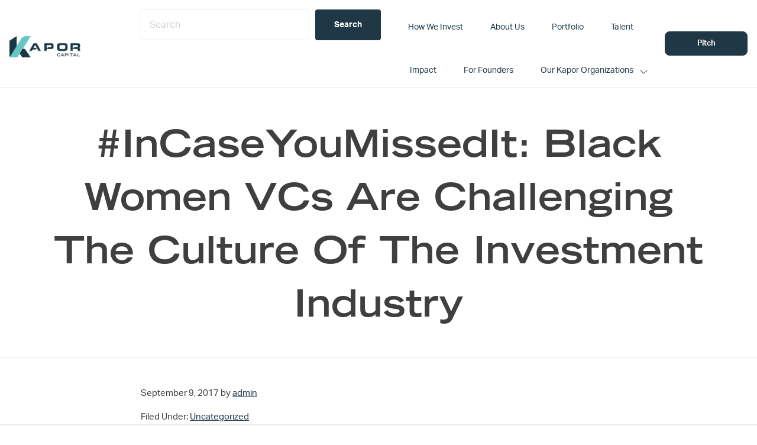

--- FILE ---
content_type: text/html; charset=UTF-8
request_url: https://www.kaporcapital.com/tweet_906594488570847233/
body_size: 10310
content:
<!DOCTYPE html>
<html lang="en-US">
<head >
<meta charset="UTF-8" />
<meta name="viewport" content="width=device-width, initial-scale=1" />
<title>#InCaseYouMissedIt: Black Women VCs Are Challenging The Culture Of The Investment Industry</title>
<meta name='robots' content='max-image-preview:large' />
<link rel='dns-prefetch' href='//fonts.googleapis.com' />
<link rel='dns-prefetch' href='//use.typekit.net' />
<link rel='dns-prefetch' href='//www.googletagmanager.com' />
<link rel="alternate" type="application/rss+xml" title="Kapor Capital &raquo; Feed" href="https://www.kaporcapital.com/feed/" />
<link rel="alternate" type="application/rss+xml" title="Kapor Capital &raquo; Comments Feed" href="https://www.kaporcapital.com/comments/feed/" />
<link rel="canonical" href="https://www.kaporcapital.com/tweet_906594488570847233/" />
<script type="text/javascript">
/* <![CDATA[ */
window._wpemojiSettings = {"baseUrl":"https:\/\/s.w.org\/images\/core\/emoji\/15.0.3\/72x72\/","ext":".png","svgUrl":"https:\/\/s.w.org\/images\/core\/emoji\/15.0.3\/svg\/","svgExt":".svg","source":{"concatemoji":"https:\/\/www.kaporcapital.com\/wp-includes\/js\/wp-emoji-release.min.js?ver=6.6.4"}};
/*! This file is auto-generated */
!function(i,n){var o,s,e;function c(e){try{var t={supportTests:e,timestamp:(new Date).valueOf()};sessionStorage.setItem(o,JSON.stringify(t))}catch(e){}}function p(e,t,n){e.clearRect(0,0,e.canvas.width,e.canvas.height),e.fillText(t,0,0);var t=new Uint32Array(e.getImageData(0,0,e.canvas.width,e.canvas.height).data),r=(e.clearRect(0,0,e.canvas.width,e.canvas.height),e.fillText(n,0,0),new Uint32Array(e.getImageData(0,0,e.canvas.width,e.canvas.height).data));return t.every(function(e,t){return e===r[t]})}function u(e,t,n){switch(t){case"flag":return n(e,"\ud83c\udff3\ufe0f\u200d\u26a7\ufe0f","\ud83c\udff3\ufe0f\u200b\u26a7\ufe0f")?!1:!n(e,"\ud83c\uddfa\ud83c\uddf3","\ud83c\uddfa\u200b\ud83c\uddf3")&&!n(e,"\ud83c\udff4\udb40\udc67\udb40\udc62\udb40\udc65\udb40\udc6e\udb40\udc67\udb40\udc7f","\ud83c\udff4\u200b\udb40\udc67\u200b\udb40\udc62\u200b\udb40\udc65\u200b\udb40\udc6e\u200b\udb40\udc67\u200b\udb40\udc7f");case"emoji":return!n(e,"\ud83d\udc26\u200d\u2b1b","\ud83d\udc26\u200b\u2b1b")}return!1}function f(e,t,n){var r="undefined"!=typeof WorkerGlobalScope&&self instanceof WorkerGlobalScope?new OffscreenCanvas(300,150):i.createElement("canvas"),a=r.getContext("2d",{willReadFrequently:!0}),o=(a.textBaseline="top",a.font="600 32px Arial",{});return e.forEach(function(e){o[e]=t(a,e,n)}),o}function t(e){var t=i.createElement("script");t.src=e,t.defer=!0,i.head.appendChild(t)}"undefined"!=typeof Promise&&(o="wpEmojiSettingsSupports",s=["flag","emoji"],n.supports={everything:!0,everythingExceptFlag:!0},e=new Promise(function(e){i.addEventListener("DOMContentLoaded",e,{once:!0})}),new Promise(function(t){var n=function(){try{var e=JSON.parse(sessionStorage.getItem(o));if("object"==typeof e&&"number"==typeof e.timestamp&&(new Date).valueOf()<e.timestamp+604800&&"object"==typeof e.supportTests)return e.supportTests}catch(e){}return null}();if(!n){if("undefined"!=typeof Worker&&"undefined"!=typeof OffscreenCanvas&&"undefined"!=typeof URL&&URL.createObjectURL&&"undefined"!=typeof Blob)try{var e="postMessage("+f.toString()+"("+[JSON.stringify(s),u.toString(),p.toString()].join(",")+"));",r=new Blob([e],{type:"text/javascript"}),a=new Worker(URL.createObjectURL(r),{name:"wpTestEmojiSupports"});return void(a.onmessage=function(e){c(n=e.data),a.terminate(),t(n)})}catch(e){}c(n=f(s,u,p))}t(n)}).then(function(e){for(var t in e)n.supports[t]=e[t],n.supports.everything=n.supports.everything&&n.supports[t],"flag"!==t&&(n.supports.everythingExceptFlag=n.supports.everythingExceptFlag&&n.supports[t]);n.supports.everythingExceptFlag=n.supports.everythingExceptFlag&&!n.supports.flag,n.DOMReady=!1,n.readyCallback=function(){n.DOMReady=!0}}).then(function(){return e}).then(function(){var e;n.supports.everything||(n.readyCallback(),(e=n.source||{}).concatemoji?t(e.concatemoji):e.wpemoji&&e.twemoji&&(t(e.twemoji),t(e.wpemoji)))}))}((window,document),window._wpemojiSettings);
/* ]]> */
</script>
<link rel='stylesheet' id='sdm-styles-css' href='https://www.kaporcapital.com/wp-content/plugins/simple-download-monitor/css/sdm_wp_styles.css?ver=6.6.4' type='text/css' media='all' />
<link rel='stylesheet' id='formidable-css' href='https://www.kaporcapital.com/wp-content/plugins/formidable/css/formidableforms.css?ver=1231847' type='text/css' media='all' />
<style id='wp-emoji-styles-inline-css' type='text/css'>

	img.wp-smiley, img.emoji {
		display: inline !important;
		border: none !important;
		box-shadow: none !important;
		height: 1em !important;
		width: 1em !important;
		margin: 0 0.07em !important;
		vertical-align: -0.1em !important;
		background: none !important;
		padding: 0 !important;
	}
</style>
<link rel='stylesheet' id='wp-block-library-css' href='https://www.kaporcapital.com/wp-includes/css/dist/block-library/style.min.css?ver=6.6.4' type='text/css' media='all' />
<style id='wp-block-library-theme-inline-css' type='text/css'>
.wp-block-audio :where(figcaption){color:#555;font-size:13px;text-align:center}.is-dark-theme .wp-block-audio :where(figcaption){color:#ffffffa6}.wp-block-audio{margin:0 0 1em}.wp-block-code{border:1px solid #ccc;border-radius:4px;font-family:Menlo,Consolas,monaco,monospace;padding:.8em 1em}.wp-block-embed :where(figcaption){color:#555;font-size:13px;text-align:center}.is-dark-theme .wp-block-embed :where(figcaption){color:#ffffffa6}.wp-block-embed{margin:0 0 1em}.blocks-gallery-caption{color:#555;font-size:13px;text-align:center}.is-dark-theme .blocks-gallery-caption{color:#ffffffa6}:root :where(.wp-block-image figcaption){color:#555;font-size:13px;text-align:center}.is-dark-theme :root :where(.wp-block-image figcaption){color:#ffffffa6}.wp-block-image{margin:0 0 1em}.wp-block-pullquote{border-bottom:4px solid;border-top:4px solid;color:currentColor;margin-bottom:1.75em}.wp-block-pullquote cite,.wp-block-pullquote footer,.wp-block-pullquote__citation{color:currentColor;font-size:.8125em;font-style:normal;text-transform:uppercase}.wp-block-quote{border-left:.25em solid;margin:0 0 1.75em;padding-left:1em}.wp-block-quote cite,.wp-block-quote footer{color:currentColor;font-size:.8125em;font-style:normal;position:relative}.wp-block-quote.has-text-align-right{border-left:none;border-right:.25em solid;padding-left:0;padding-right:1em}.wp-block-quote.has-text-align-center{border:none;padding-left:0}.wp-block-quote.is-large,.wp-block-quote.is-style-large,.wp-block-quote.is-style-plain{border:none}.wp-block-search .wp-block-search__label{font-weight:700}.wp-block-search__button{border:1px solid #ccc;padding:.375em .625em}:where(.wp-block-group.has-background){padding:1.25em 2.375em}.wp-block-separator.has-css-opacity{opacity:.4}.wp-block-separator{border:none;border-bottom:2px solid;margin-left:auto;margin-right:auto}.wp-block-separator.has-alpha-channel-opacity{opacity:1}.wp-block-separator:not(.is-style-wide):not(.is-style-dots){width:100px}.wp-block-separator.has-background:not(.is-style-dots){border-bottom:none;height:1px}.wp-block-separator.has-background:not(.is-style-wide):not(.is-style-dots){height:2px}.wp-block-table{margin:0 0 1em}.wp-block-table td,.wp-block-table th{word-break:normal}.wp-block-table :where(figcaption){color:#555;font-size:13px;text-align:center}.is-dark-theme .wp-block-table :where(figcaption){color:#ffffffa6}.wp-block-video :where(figcaption){color:#555;font-size:13px;text-align:center}.is-dark-theme .wp-block-video :where(figcaption){color:#ffffffa6}.wp-block-video{margin:0 0 1em}:root :where(.wp-block-template-part.has-background){margin-bottom:0;margin-top:0;padding:1.25em 2.375em}
</style>
<style id='classic-theme-styles-inline-css' type='text/css'>
/*! This file is auto-generated */
.wp-block-button__link{color:#fff;background-color:#32373c;border-radius:9999px;box-shadow:none;text-decoration:none;padding:calc(.667em + 2px) calc(1.333em + 2px);font-size:1.125em}.wp-block-file__button{background:#32373c;color:#fff;text-decoration:none}
</style>
<style id='global-styles-inline-css' type='text/css'>
:root{--wp--preset--aspect-ratio--square: 1;--wp--preset--aspect-ratio--4-3: 4/3;--wp--preset--aspect-ratio--3-4: 3/4;--wp--preset--aspect-ratio--3-2: 3/2;--wp--preset--aspect-ratio--2-3: 2/3;--wp--preset--aspect-ratio--16-9: 16/9;--wp--preset--aspect-ratio--9-16: 9/16;--wp--preset--color--black: #000000;--wp--preset--color--cyan-bluish-gray: #abb8c3;--wp--preset--color--white: #ffffff;--wp--preset--color--pale-pink: #f78da7;--wp--preset--color--vivid-red: #cf2e2e;--wp--preset--color--luminous-vivid-orange: #ff6900;--wp--preset--color--luminous-vivid-amber: #fcb900;--wp--preset--color--light-green-cyan: #7bdcb5;--wp--preset--color--vivid-green-cyan: #00d084;--wp--preset--color--pale-cyan-blue: #8ed1fc;--wp--preset--color--vivid-cyan-blue: #0693e3;--wp--preset--color--vivid-purple: #9b51e0;--wp--preset--color--navy: #203846;--wp--preset--color--gray-background: #F7F7F7;--wp--preset--color--dark-gray: #ebebeb;--wp--preset--color--off-black: #3f3f3f;;--wp--preset--color--teal: #67c6c2;--wp--preset--color--gold: #a47836;--wp--preset--color--kapor-white: #ffffff;--wp--preset--color--medium-gray: #9a9a9a;--wp--preset--color--charcoal: #3f3f3f;--wp--preset--color--light-blue: #abd6df;--wp--preset--gradient--vivid-cyan-blue-to-vivid-purple: linear-gradient(135deg,rgba(6,147,227,1) 0%,rgb(155,81,224) 100%);--wp--preset--gradient--light-green-cyan-to-vivid-green-cyan: linear-gradient(135deg,rgb(122,220,180) 0%,rgb(0,208,130) 100%);--wp--preset--gradient--luminous-vivid-amber-to-luminous-vivid-orange: linear-gradient(135deg,rgba(252,185,0,1) 0%,rgba(255,105,0,1) 100%);--wp--preset--gradient--luminous-vivid-orange-to-vivid-red: linear-gradient(135deg,rgba(255,105,0,1) 0%,rgb(207,46,46) 100%);--wp--preset--gradient--very-light-gray-to-cyan-bluish-gray: linear-gradient(135deg,rgb(238,238,238) 0%,rgb(169,184,195) 100%);--wp--preset--gradient--cool-to-warm-spectrum: linear-gradient(135deg,rgb(74,234,220) 0%,rgb(151,120,209) 20%,rgb(207,42,186) 40%,rgb(238,44,130) 60%,rgb(251,105,98) 80%,rgb(254,248,76) 100%);--wp--preset--gradient--blush-light-purple: linear-gradient(135deg,rgb(255,206,236) 0%,rgb(152,150,240) 100%);--wp--preset--gradient--blush-bordeaux: linear-gradient(135deg,rgb(254,205,165) 0%,rgb(254,45,45) 50%,rgb(107,0,62) 100%);--wp--preset--gradient--luminous-dusk: linear-gradient(135deg,rgb(255,203,112) 0%,rgb(199,81,192) 50%,rgb(65,88,208) 100%);--wp--preset--gradient--pale-ocean: linear-gradient(135deg,rgb(255,245,203) 0%,rgb(182,227,212) 50%,rgb(51,167,181) 100%);--wp--preset--gradient--electric-grass: linear-gradient(135deg,rgb(202,248,128) 0%,rgb(113,206,126) 100%);--wp--preset--gradient--midnight: linear-gradient(135deg,rgb(2,3,129) 0%,rgb(40,116,252) 100%);--wp--preset--font-size--small: 13px;--wp--preset--font-size--medium: 20px;--wp--preset--font-size--large: 36px;--wp--preset--font-size--x-large: 42px;--wp--preset--spacing--20: 0.44rem;--wp--preset--spacing--30: 0.67rem;--wp--preset--spacing--40: 1rem;--wp--preset--spacing--50: 1.5rem;--wp--preset--spacing--60: 2.25rem;--wp--preset--spacing--70: 3.38rem;--wp--preset--spacing--80: 5.06rem;--wp--preset--shadow--natural: 6px 6px 9px rgba(0, 0, 0, 0.2);--wp--preset--shadow--deep: 12px 12px 50px rgba(0, 0, 0, 0.4);--wp--preset--shadow--sharp: 6px 6px 0px rgba(0, 0, 0, 0.2);--wp--preset--shadow--outlined: 6px 6px 0px -3px rgba(255, 255, 255, 1), 6px 6px rgba(0, 0, 0, 1);--wp--preset--shadow--crisp: 6px 6px 0px rgba(0, 0, 0, 1);}:where(.is-layout-flex){gap: 0.5em;}:where(.is-layout-grid){gap: 0.5em;}body .is-layout-flex{display: flex;}.is-layout-flex{flex-wrap: wrap;align-items: center;}.is-layout-flex > :is(*, div){margin: 0;}body .is-layout-grid{display: grid;}.is-layout-grid > :is(*, div){margin: 0;}:where(.wp-block-columns.is-layout-flex){gap: 2em;}:where(.wp-block-columns.is-layout-grid){gap: 2em;}:where(.wp-block-post-template.is-layout-flex){gap: 1.25em;}:where(.wp-block-post-template.is-layout-grid){gap: 1.25em;}.has-black-color{color: var(--wp--preset--color--black) !important;}.has-cyan-bluish-gray-color{color: var(--wp--preset--color--cyan-bluish-gray) !important;}.has-white-color{color: var(--wp--preset--color--white) !important;}.has-pale-pink-color{color: var(--wp--preset--color--pale-pink) !important;}.has-vivid-red-color{color: var(--wp--preset--color--vivid-red) !important;}.has-luminous-vivid-orange-color{color: var(--wp--preset--color--luminous-vivid-orange) !important;}.has-luminous-vivid-amber-color{color: var(--wp--preset--color--luminous-vivid-amber) !important;}.has-light-green-cyan-color{color: var(--wp--preset--color--light-green-cyan) !important;}.has-vivid-green-cyan-color{color: var(--wp--preset--color--vivid-green-cyan) !important;}.has-pale-cyan-blue-color{color: var(--wp--preset--color--pale-cyan-blue) !important;}.has-vivid-cyan-blue-color{color: var(--wp--preset--color--vivid-cyan-blue) !important;}.has-vivid-purple-color{color: var(--wp--preset--color--vivid-purple) !important;}.has-black-background-color{background-color: var(--wp--preset--color--black) !important;}.has-cyan-bluish-gray-background-color{background-color: var(--wp--preset--color--cyan-bluish-gray) !important;}.has-white-background-color{background-color: var(--wp--preset--color--white) !important;}.has-pale-pink-background-color{background-color: var(--wp--preset--color--pale-pink) !important;}.has-vivid-red-background-color{background-color: var(--wp--preset--color--vivid-red) !important;}.has-luminous-vivid-orange-background-color{background-color: var(--wp--preset--color--luminous-vivid-orange) !important;}.has-luminous-vivid-amber-background-color{background-color: var(--wp--preset--color--luminous-vivid-amber) !important;}.has-light-green-cyan-background-color{background-color: var(--wp--preset--color--light-green-cyan) !important;}.has-vivid-green-cyan-background-color{background-color: var(--wp--preset--color--vivid-green-cyan) !important;}.has-pale-cyan-blue-background-color{background-color: var(--wp--preset--color--pale-cyan-blue) !important;}.has-vivid-cyan-blue-background-color{background-color: var(--wp--preset--color--vivid-cyan-blue) !important;}.has-vivid-purple-background-color{background-color: var(--wp--preset--color--vivid-purple) !important;}.has-black-border-color{border-color: var(--wp--preset--color--black) !important;}.has-cyan-bluish-gray-border-color{border-color: var(--wp--preset--color--cyan-bluish-gray) !important;}.has-white-border-color{border-color: var(--wp--preset--color--white) !important;}.has-pale-pink-border-color{border-color: var(--wp--preset--color--pale-pink) !important;}.has-vivid-red-border-color{border-color: var(--wp--preset--color--vivid-red) !important;}.has-luminous-vivid-orange-border-color{border-color: var(--wp--preset--color--luminous-vivid-orange) !important;}.has-luminous-vivid-amber-border-color{border-color: var(--wp--preset--color--luminous-vivid-amber) !important;}.has-light-green-cyan-border-color{border-color: var(--wp--preset--color--light-green-cyan) !important;}.has-vivid-green-cyan-border-color{border-color: var(--wp--preset--color--vivid-green-cyan) !important;}.has-pale-cyan-blue-border-color{border-color: var(--wp--preset--color--pale-cyan-blue) !important;}.has-vivid-cyan-blue-border-color{border-color: var(--wp--preset--color--vivid-cyan-blue) !important;}.has-vivid-purple-border-color{border-color: var(--wp--preset--color--vivid-purple) !important;}.has-vivid-cyan-blue-to-vivid-purple-gradient-background{background: var(--wp--preset--gradient--vivid-cyan-blue-to-vivid-purple) !important;}.has-light-green-cyan-to-vivid-green-cyan-gradient-background{background: var(--wp--preset--gradient--light-green-cyan-to-vivid-green-cyan) !important;}.has-luminous-vivid-amber-to-luminous-vivid-orange-gradient-background{background: var(--wp--preset--gradient--luminous-vivid-amber-to-luminous-vivid-orange) !important;}.has-luminous-vivid-orange-to-vivid-red-gradient-background{background: var(--wp--preset--gradient--luminous-vivid-orange-to-vivid-red) !important;}.has-very-light-gray-to-cyan-bluish-gray-gradient-background{background: var(--wp--preset--gradient--very-light-gray-to-cyan-bluish-gray) !important;}.has-cool-to-warm-spectrum-gradient-background{background: var(--wp--preset--gradient--cool-to-warm-spectrum) !important;}.has-blush-light-purple-gradient-background{background: var(--wp--preset--gradient--blush-light-purple) !important;}.has-blush-bordeaux-gradient-background{background: var(--wp--preset--gradient--blush-bordeaux) !important;}.has-luminous-dusk-gradient-background{background: var(--wp--preset--gradient--luminous-dusk) !important;}.has-pale-ocean-gradient-background{background: var(--wp--preset--gradient--pale-ocean) !important;}.has-electric-grass-gradient-background{background: var(--wp--preset--gradient--electric-grass) !important;}.has-midnight-gradient-background{background: var(--wp--preset--gradient--midnight) !important;}.has-small-font-size{font-size: var(--wp--preset--font-size--small) !important;}.has-medium-font-size{font-size: var(--wp--preset--font-size--medium) !important;}.has-large-font-size{font-size: var(--wp--preset--font-size--large) !important;}.has-x-large-font-size{font-size: var(--wp--preset--font-size--x-large) !important;}
:where(.wp-block-post-template.is-layout-flex){gap: 1.25em;}:where(.wp-block-post-template.is-layout-grid){gap: 1.25em;}
:where(.wp-block-columns.is-layout-flex){gap: 2em;}:where(.wp-block-columns.is-layout-grid){gap: 2em;}
:root :where(.wp-block-pullquote){font-size: 1.5em;line-height: 1.6;}
</style>
<link rel='stylesheet' id='ctf_styles-css' href='https://www.kaporcapital.com/wp-content/plugins/custom-twitter-feeds-pro/css/ctf-styles.min.css?ver=2.5.1' type='text/css' media='all' />
<link rel='stylesheet' id='simple-banner-style-css' href='https://www.kaporcapital.com/wp-content/plugins/simple-banner/simple-banner.css?ver=3.2.1' type='text/css' media='all' />
<link rel='stylesheet' id='kapor-capital-main-css' href='https://www.kaporcapital.com/wp-content/themes/kapor-captial/assets/css/main.css?ver=3.5.3' type='text/css' media='all' />
<link rel='stylesheet' id='kapor-capital-google-fonts-css' href='//fonts.googleapis.com/css?family=Source+Sans+Pro%3A400%2C600%2C700&#038;display=swap&#038;ver=3.5.3' type='text/css' media='all' />
<link rel='stylesheet' id='TradeGothic-css' href='https://www.kaporcapital.com/wp-content/themes/kapor-captial/assets/fonts/TradeGothic/MyFontsWebfontsKit.css?ver=1.0.0' type='text/css' media='all' />
<link rel='stylesheet' id='Freight-css' href='https://use.typekit.net/gjz7kuv.css?ver=6.6.4' type='text/css' media='all' />
<link rel='stylesheet' id='Eurostile-css' href='https://use.typekit.net/gjz7kuv.css?ver=6.6.4' type='text/css' media='all' />
<link rel='stylesheet' id='BergenMono-css' href='https://www.kaporcapital.com/wp-content/themes/kapor-captial/assets/fonts/BergenMono/MyFontsWebfontsKit.css?ver=1.0.0' type='text/css' media='all' />
<link rel='stylesheet' id='aktiv-grotesk-css' href='https://use.typekit.net/gjz7kuv.css?ver=6.6.4' type='text/css' media='all' />
<style id='kadence-blocks-global-variables-inline-css' type='text/css'>
:root {--global-kb-font-size-sm:clamp(0.8rem, 0.73rem + 0.217vw, 0.9rem);--global-kb-font-size-md:clamp(1.1rem, 0.995rem + 0.326vw, 1.25rem);--global-kb-font-size-lg:clamp(1.75rem, 1.576rem + 0.543vw, 2rem);--global-kb-font-size-xl:clamp(2.25rem, 1.728rem + 1.63vw, 3rem);--global-kb-font-size-xxl:clamp(2.5rem, 1.456rem + 3.26vw, 4rem);--global-kb-font-size-xxxl:clamp(2.75rem, 0.489rem + 7.065vw, 6rem);}:root {--global-palette1: #3182CE;--global-palette2: #2B6CB0;--global-palette3: #1A202C;--global-palette4: #2D3748;--global-palette5: #4A5568;--global-palette6: #718096;--global-palette7: #EDF2F7;--global-palette8: #F7FAFC;--global-palette9: #ffffff;}
</style>
<link rel='stylesheet' id='kapor-capital-css' href='https://www.kaporcapital.com/wp-content/themes/kapor-captial/style.css?ver=3.5.3' type='text/css' media='all' />
<script type="text/javascript" src="https://www.kaporcapital.com/wp-includes/js/jquery/jquery.min.js?ver=3.7.1" id="jquery-core-js"></script>
<script type="text/javascript" src="https://www.kaporcapital.com/wp-includes/js/jquery/jquery-migrate.min.js?ver=3.4.1" id="jquery-migrate-js"></script>
<script type="text/javascript" id="simple-banner-script-js-before">
/* <![CDATA[ */
const simpleBannerScriptParams = {"pro_version_enabled":"","debug_mode":false,"id":15128,"version":"3.2.1","banner_params":[{"hide_simple_banner":"yes","simple_banner_prepend_element":"body","simple_banner_position":"","header_margin":"","header_padding":"","wp_body_open_enabled":"","wp_body_open":true,"simple_banner_z_index":"","simple_banner_text":"New Release: 2023 Kapor Capital Impact Report! <a href=\"https:\/\/www.kaporcapital.com\/impact-reports\/\">Learn more.<\/a>","disabled_on_current_page":false,"disabled_pages_array":[],"is_current_page_a_post":true,"disabled_on_posts":"","simple_banner_disabled_page_paths":false,"simple_banner_font_size":"15px","simple_banner_color":"#abd6df","simple_banner_text_color":"#203846","simple_banner_link_color":"#ffffff","simple_banner_close_color":"#203846","simple_banner_custom_css":"","simple_banner_scrolling_custom_css":"","simple_banner_text_custom_css":"","simple_banner_button_css":"","site_custom_css":"","keep_site_custom_css":"","site_custom_js":"","keep_site_custom_js":"","close_button_enabled":"","close_button_expiration":"","close_button_cookie_set":false,"current_date":{"date":"2026-01-26 23:38:13.240537","timezone_type":3,"timezone":"UTC"},"start_date":{"date":"2026-01-26 23:38:13.240542","timezone_type":3,"timezone":"UTC"},"end_date":{"date":"2026-01-26 23:38:13.240544","timezone_type":3,"timezone":"UTC"},"simple_banner_start_after_date":"","simple_banner_remove_after_date":"","simple_banner_insert_inside_element":""}]}
/* ]]> */
</script>
<script type="text/javascript" src="https://www.kaporcapital.com/wp-content/plugins/simple-banner/simple-banner.js?ver=3.2.1" id="simple-banner-script-js"></script>
<script type="text/javascript" id="sdm-scripts-js-extra">
/* <![CDATA[ */
var sdm_ajax_script = {"ajaxurl":"https:\/\/www.kaporcapital.com\/wp-admin\/admin-ajax.php"};
/* ]]> */
</script>
<script type="text/javascript" src="https://www.kaporcapital.com/wp-content/plugins/simple-download-monitor/js/sdm_wp_scripts.js?ver=6.6.4" id="sdm-scripts-js"></script>
<link rel="https://api.w.org/" href="https://www.kaporcapital.com/wp-json/" /><link rel="alternate" title="JSON" type="application/json" href="https://www.kaporcapital.com/wp-json/wp/v2/posts/15128" /><link rel="EditURI" type="application/rsd+xml" title="RSD" href="https://www.kaporcapital.com/xmlrpc.php?rsd" />
		<!-- Custom Logo: hide header text -->
		<style id="custom-logo-css" type="text/css">
			.site-title, .site-description {
				position: absolute;
				clip: rect(1px, 1px, 1px, 1px);
			}
		</style>
		<link rel="alternate" title="oEmbed (JSON)" type="application/json+oembed" href="https://www.kaporcapital.com/wp-json/oembed/1.0/embed?url=https%3A%2F%2Fwww.kaporcapital.com%2Ftweet_906594488570847233%2F" />
<link rel="alternate" title="oEmbed (XML)" type="text/xml+oembed" href="https://www.kaporcapital.com/wp-json/oembed/1.0/embed?url=https%3A%2F%2Fwww.kaporcapital.com%2Ftweet_906594488570847233%2F&#038;format=xml" />

		<!-- GA Google Analytics @ https://m0n.co/ga -->
		<script async src="https://www.googletagmanager.com/gtag/js?id=G-XDVLJ5ZMF1"></script>
		<script>
			window.dataLayer = window.dataLayer || [];
			function gtag(){dataLayer.push(arguments);}
			gtag('js', new Date());
			gtag('config', 'G-XDVLJ5ZMF1');
		</script>

	<meta name="generator" content="Site Kit by Google 1.170.0" /><!-- ActiveCampaign -->
<script type="text/javascript">
    (function(e,t,o,n,p,r,i){e.visitorGlobalObjectAlias=n;e[e.visitorGlobalObjectAlias]=e[e.visitorGlobalObjectAlias]||function(){(e[e.visitorGlobalObjectAlias].q=e[e.visitorGlobalObjectAlias].q||[]).push(arguments)};e[e.visitorGlobalObjectAlias].l=(new Date).getTime();r=t.createElement("script");r.src=o;r.async=true;i=t.getElementsByTagName("script")[0];i.parentNode.insertBefore(r,i)})(window,document,"https://diffuser-cdn.app-us1.com/diffuser/diffuser.js","vgo");
    vgo('setAccount', '610914196');
    vgo('setTrackByDefault', true);

    vgo('process');
</script>
<!-- ActiveCampaign -->
<style id="simple-banner-hide" type="text/css">.simple-banner{display:none;}</style><style id="simple-banner-font-size" type="text/css">.simple-banner .simple-banner-text{font-size:15px;}</style><style id="simple-banner-background-color" type="text/css">.simple-banner{background:#abd6df;}</style><style id="simple-banner-text-color" type="text/css">.simple-banner .simple-banner-text{color:#203846;}</style><style id="simple-banner-link-color" type="text/css">.simple-banner .simple-banner-text a{color:#ffffff;}</style><style id="simple-banner-z-index" type="text/css">.simple-banner{z-index: 99999;}</style><style id="simple-banner-close-color" type="text/css">.simple-banner .simple-banner-button{color:#203846;}</style><style id="simple-banner-site-custom-css-dummy" type="text/css"></style><script id="simple-banner-site-custom-js-dummy" type="text/javascript"></script><script>document.documentElement.className += " js";</script>
<link rel="icon" href="https://www.kaporcapital.com/wp-content/uploads/2022/05/cropped-Screen-Shot-2022-05-20-at-2.26.14-PM-32x32.png" sizes="32x32" />
<link rel="icon" href="https://www.kaporcapital.com/wp-content/uploads/2022/05/cropped-Screen-Shot-2022-05-20-at-2.26.14-PM-192x192.png" sizes="192x192" />
<link rel="apple-touch-icon" href="https://www.kaporcapital.com/wp-content/uploads/2022/05/cropped-Screen-Shot-2022-05-20-at-2.26.14-PM-180x180.png" />
<meta name="msapplication-TileImage" content="https://www.kaporcapital.com/wp-content/uploads/2022/05/cropped-Screen-Shot-2022-05-20-at-2.26.14-PM-270x270.png" />
		<style type="text/css" id="wp-custom-css">
			.data-row.company-tags a:first-of-type {
    display: none;
}

article p > a.more-link {
    display: block;
}

p > a.more-link {
    display: none;
}

h2.entry-title {
    display: none;
}

h2.search-title {
	font-size: 20px !important
}

a.entry-image-link {
    display: none;
}

.search-content article {
    min-height: 280px;
}		</style>
		</head>
<body class="post-template-default single single-post postid-15128 single-format-standard wp-custom-logo wp-embed-responsive narrow-content genesis-breadcrumbs-hidden genesis-singular-image-hidden genesis-footer-widgets-visible is-single has-hero-section" itemscope itemtype="https://schema.org/WebPage"><div class="site-container"><ul class="genesis-skip-link"><li><a href="#genesis-nav-primary" class="screen-reader-shortcut"> Skip to primary navigation</a></li><li><a href="#genesis-content" class="screen-reader-shortcut"> Skip to main content</a></li><li><a href="#genesis-footer-widgets" class="screen-reader-shortcut"> Skip to footer</a></li></ul><header class="site-header" itemscope itemtype="https://schema.org/WPHeader"><div class="wrap"><div class="title-area"><a href="https://www.kaporcapital.com/" class="custom-logo-link" rel="home"><img style="max-width:120px;max-height:60px"width="251" height="76" src="https://www.kaporcapital.com/wp-content/uploads/2022/05/logo.png" class="custom-logo" alt="Kapor Capital" decoding="async" /></a><p class="site-title" itemprop="headline">Kapor Capital</p></div><nav class="nav-primary" aria-label="Main" itemscope itemtype="https://schema.org/SiteNavigationElement" id="genesis-nav-primary"><ul id="menu-primary" class="menu genesis-nav-menu menu-primary js-superfish">
      <li class="menu-item menu-item-type-post_type menu-item-object-page">
        <form action="https://www.kaporcapital.com/" method="GET" class="search-bar">
          <input type="text" name="s" placeholder="Search">
          <input type="hidden" name="post_type" value="page,press,portfolio">
          <input type="submit" value="Search" class="search-submit">
        </form>
      </li>
      <li id="menu-item-20914" class="menu-item menu-item-type-post_type menu-item-object-page menu-item-20914"><a href="https://www.kaporcapital.com/how-we-invest/" itemprop="url"><span itemprop="name">How We Invest</span></a></li>
<li id="menu-item-20407" class="menu-item menu-item-type-post_type menu-item-object-page menu-item-20407"><a href="https://www.kaporcapital.com/who-we-are/" itemprop="url"><span itemprop="name">About Us</span></a></li>
<li id="menu-item-20413" class="menu-item menu-item-type-post_type menu-item-object-page menu-item-20413"><a href="https://www.kaporcapital.com/portfolio/" itemprop="url"><span itemprop="name">Portfolio</span></a></li>
<li id="menu-item-20414" class="menu-item menu-item-type-post_type menu-item-object-page menu-item-20414"><a href="https://www.kaporcapital.com/talent/" itemprop="url"><span itemprop="name">Talent</span></a></li>
<li id="menu-item-26623" class="menu-item menu-item-type-custom menu-item-object-custom menu-item-26623"><a href="https://www.kaporcapital.com/impact-reports/" itemprop="url"><span itemprop="name">Impact</span></a></li>
<li id="menu-item-20919" class="menu-item menu-item-type-post_type menu-item-object-page menu-item-20919"><a href="https://www.kaporcapital.com/for-founders/" itemprop="url"><span itemprop="name">For Founders</span></a></li>
<li id="menu-item-21524" class="menu-item menu-item-type-custom menu-item-object-custom menu-item-has-children menu-item-21524"><a href="javascript:void(0);" itemprop="url"><span itemprop="name">Our Kapor Organizations</span></a>
<ul class="sub-menu">
	<li id="menu-item-25985" class="menu-item menu-item-type-custom menu-item-object-custom menu-item-25985"><a href="https://kaporfoundation.org/" itemprop="url"><span itemprop="name">Kapor Foundation</span></a></li>
	<li id="menu-item-21523" class="menu-item menu-item-type-custom menu-item-object-custom menu-item-21523"><a target="_blank" rel="noopener" href="https://www.kaporcenter.org/" itemprop="url"><span itemprop="name">Kapor Center</span></a></li>
	<li id="menu-item-20921" class="menu-item menu-item-type-custom menu-item-object-custom menu-item-20921"><a target="_blank" rel="noopener" href="https://www.smash.org/" itemprop="url"><span itemprop="name">SMASH</span></a></li>
</ul>
</li>
</ul></nav><div class="widget-area header-widget-area"><section id="custom_html-3" class="widget_text widget widget_custom_html"><div class="widget_text widget-wrap"><div class="textwidget custom-html-widget"><section id="custom_html-13" class="widget_text widget widget_custom_html"><div class="widget_text widget-wrap"><div class="textwidget custom-html-widget"><a href="/pitch" class="button outline small">Pitch</a></div></div></section></div></div></section>
</div></div></header><div class="site-inner"><section class="hero-section" role="banner"><div class="wrap"><div class="hero-inner"><h1 class="hero-title" itemprop="headline">#InCaseYouMissedIt: Black Women VCs Are Challenging The Culture Of The Investment Industry</h1></div></div></section><div class="wrap"><main class="content" id="genesis-content"><article class="post-15128 post type-post status-publish format-standard category-uncategorized entry" aria-label="#InCaseYouMissedIt: Black Women VCs Are Challenging The Culture Of The Investment Industry" itemscope itemtype="https://schema.org/CreativeWork" itemref="hero-section"><p class="entry-meta"><time class="entry-time" itemprop="datePublished" datetime="2017-09-09T19:05:44-07:00">September 9, 2017</time> by <span class="entry-author" itemprop="author" itemscope itemtype="https://schema.org/Person"><a href="https://www.kaporcapital.com/author/admin/" class="entry-author-link" rel="author" itemprop="url"><span class="entry-author-name" itemprop="name">admin</span></a></span>  </p><div class="entry-content" itemprop="text"></div><footer class="entry-footer"><p class="entry-meta"><span class="entry-categories">Filed Under: <a href="https://www.kaporcapital.com/category/uncategorized/" rel="category tag">Uncategorized</a></span> </p></footer></article></main></div><div class="adjacent-entry-pagination pagination"><div class="wrap"><div class="pagination-previous"><a href="https://www.kaporcapital.com/kapor-capital-supports-thrive-markets-push-for-online-food-stamp-usage/" rel="prev"><span class="screen-reader-text">Previous Post: </span><span class="adjacent-post-link">← Kapor Capital Supports Thrive Market’s Push for Online Food Stamp Usage</span></a></div><div class="pagination-next"><a href="https://www.kaporcapital.com/the-venture-capital-world-has-a-problem-with-women-of-color/" rel="next"><span class="screen-reader-text">Next Post: </span><span class="adjacent-post-link">The Venture Capital World Has A Problem With Women Of Color →</span></a></div></div></div></div><footer class="site-footer" itemscope itemtype="https://schema.org/WPFooter"><div class="footer-widgets" id="genesis-footer-widgets"><h2 class="genesis-sidebar-title screen-reader-text">Footer</h2><div class="wrap"><div class="widget-area footer-widgets-1 footer-widget-area"><section id="custom_html-4" class="widget_text widget widget_custom_html"><div class="widget_text widget-wrap"><div class="textwidget custom-html-widget"><div class='footer-section-one'>
<img alt='Kapor Logo' src="https://www.kaporcapital.com/wp-content/uploads/2022/05/logo.png">
	
	<div class="wp-block-kadence-iconlist kt-svg-icon-list-items kt-svg-icon-list-items_7dee35-0d kt-svg-icon-list-columns-1 alignnone"><ul class="kt-svg-icon-list">
		
		
		<li class="kt-svg-icon-list-style-default kt-svg-icon-list-item-wrap kt-svg-icon-list-item-0 kt-svg-icon-list-level-0"><div style="display:inline-flex;justify-content:center;align-items:center;color:#203846" class="kt-svg-icon-list-single kt-svg-icon-list-single-fas_map-marker-alt"><svg style="display:inline-block;vertical-align:middle" viewbox="0 0 384 512" height="20" width="20" fill="currentColor" xmlns="http://www.w3.org/2000/svg" aria-hidden="true"><path d="M172.268 501.67C26.97 291.031 0 269.413 0 192 0 85.961 85.961 0 192 0s192 85.961 192 192c0 77.413-26.97 99.031-172.268 309.67-9.535 13.774-29.93 13.773-39.464 0zM192 272c44.183 0 80-35.817 80-80s-35.817-80-80-80-80 35.817-80 80 35.817 80 80 80z"></path></svg></div><span class="kt-svg-icon-list-text">Oakland, CA</span></li><li class="kt-svg-icon-list-style-default kt-svg-icon-list-item-wrap kt-svg-icon-list-item-1 kt-svg-icon-list-level-0"><div style="display:inline-flex;justify-content:center;align-items:center;color:#203846" class="kt-svg-icon-list-single kt-svg-icon-list-single-fe_mail"><svg style="display:inline-block;vertical-align:middle" viewbox="0 0 24 24" height="20" width="20" fill="none" stroke="currentColor" xmlns="http://www.w3.org/2000/svg" stroke-width="2" stroke-linecap="round" stroke-linejoin="round" aria-hidden="true"><path d="M4 4h16c1.1 0 2 .9 2 2v12c0 1.1-.9 2-2 2H4c-1.1 0-2-.9-2-2V6c0-1.1.9-2 2-2z"></path><polyline points="22,6 12,13 2,6"></polyline></svg></div><a href="mailto:press@kaporcapital.com" class="kt-svg-icon-list-text">press@kaporcapital.com</a></li></ul></div>
	
<div
  class="wp-block-kadence-icon kt-svg-icons kt-svg-icons_9db104-7c alignnone"
  style="text-align: left;"
>
  
	 <a
    href="https://twitter.com/KaporCapital?ref_src=twsrc%5Egoogle%7Ctwcamp%5Eserp%7Ctwgr%5Eauthor"
    class="kt-svg-style-default kt-svg-icon-wrap kt-svg-item-1"
  >
    <div
      style="
        display: inline-flex;
        justify-content: center;
        align-items: center;
        color: #444444;
      "
      class="kt-svg-icon kt-svg-icon-fa_twitter"
    >
      <svg
        style="display: inline-block; vertical-align: middle;"
        viewbox="0 0 512 512"
        height="50"
        width="50"
        fill="currentColor"
        xmlns="http://www.w3.org/2000/svg"
        aria-hidden="true"
      >
        <path
          d="M459.37 151.716c.325 4.548.325 9.097.325 13.645 0 138.72-105.583 298.558-298.558 298.558-59.452 0-114.68-17.219-161.137-47.106 8.447.974 16.568 1.299 25.34 1.299 49.055 0 94.213-16.568 130.274-44.832-46.132-.975-84.792-31.188-98.112-72.772 6.498.974 12.995 1.624 19.818 1.624 9.421 0 18.843-1.3 27.614-3.573-48.081-9.747-84.143-51.98-84.143-102.985v-1.299c13.969 7.797 30.214 12.67 47.431 13.319-28.264-18.843-46.781-51.005-46.781-87.391 0-19.492 5.197-37.36 14.294-52.954 51.655 63.675 129.3 105.258 216.365 109.807-1.624-7.797-2.599-15.918-2.599-24.04 0-57.828 46.782-104.934 104.934-104.934 30.213 0 57.502 12.67 76.67 33.137 23.715-4.548 46.456-13.32 66.599-25.34-7.798 24.366-24.366 44.833-46.132 57.827 21.117-2.273 41.584-8.122 60.426-16.243-14.292 20.791-32.161 39.308-52.628 54.253z"
        ></path>
      </svg>
    </div>
  </a>
	
	<a href="https://www.linkedin.com/company/kapor-capital/">
	<div class="kt-svg-style-default kt-svg-icon-wrap kt-svg-item-0"><div style="display:inline-flex;justify-content:center;align-items:center;color:#444444" class="kt-svg-icon kt-svg-icon-fa_linkedin"><svg style="display:inline-block;vertical-align:middle" viewbox="0 0 448 512" height="50" width="50" fill="currentColor" xmlns="http://www.w3.org/2000/svg" preserveaspectratio="xMinYMin meet" aria-hidden="true"><path d="M416 32H31.9C14.3 32 0 46.5 0 64.3v383.4C0 465.5 14.3 480 31.9 480H416c17.6 0 32-14.5 32-32.3V64.3c0-17.8-14.4-32.3-32-32.3zM135.4 416H69V202.2h66.5V416zm-33.2-243c-21.3 0-38.5-17.3-38.5-38.5S80.9 96 102.2 96c21.2 0 38.5 17.3 38.5 38.5 0 21.3-17.2 38.5-38.5 38.5zm282.1 243h-66.4V312c0-24.8-.5-56.7-34.5-56.7-34.6 0-39.9 27-39.9 54.9V416h-66.4V202.2h63.7v29.2h.9c8.9-16.8 30.6-34.5 62.9-34.5 67.2 0 79.7 44.3 79.7 101.9V416z"></path></svg></div></div></a>
	
  <a
    href="https://www.instagram.com/kaporcapital/?hl=en"
    class="kt-svg-style-default kt-svg-icon-wrap kt-svg-item-2"
  >
    <div
      style="
        display: inline-flex;
        justify-content: center;
        align-items: center;
        color: #444444;
      "
      class="kt-svg-icon kt-svg-icon-fe_instagram"
    >
      <svg
        style="display: inline-block; vertical-align: middle;"
        viewbox="0 0 24 24"
        height="50"
        width="50"
        fill="none"
        stroke="currentColor"
        xmlns="http://www.w3.org/2000/svg"
        stroke-width="2"
        stroke-linecap="round"
        stroke-linejoin="round"
        aria-hidden="true"
      >
        <rect x="2" y="2" width="20" height="20" rx="5" ry="5"></rect>
        <path d="M16 11.37A4 4 0 1 1 12.63 8 4 4 0 0 1 16 11.37z"></path>
        <line x1="17.5" y1="6.5" x2="17.5" y2="6.5"></line>
      </svg>
    </div>
  </a>
	<a
    href="https://www.facebook.com/KaporCapital/"
    class="kt-svg-style-default kt-svg-icon-wrap kt-svg-item-0"
  >
    <div
      style="
        display: inline-flex;
        justify-content: center;
        align-items: center;
        color: #444444;
      "
      class="kt-svg-icon kt-svg-icon-fa_facebook"
    >
      <svg
        style="display: inline-block; vertical-align: middle;"
        viewbox="0 0 448 512"
        height="50"
        width="50"
        fill="currentColor"
        xmlns="http://www.w3.org/2000/svg"
        preserveaspectratio="xMinYMin meet"
        aria-hidden="true"
      >
        <path
          d="M448 56.7v398.5c0 13.7-11.1 24.7-24.7 24.7H309.1V306.5h58.2l8.7-67.6h-67v-43.2c0-19.6 5.4-32.9 33.5-32.9h35.8v-60.5c-6.2-.8-27.4-2.7-52.2-2.7-51.6 0-87 31.5-87 89.4v49.9h-58.4v67.6h58.4V480H24.7C11.1 480 0 468.9 0 455.3V56.7C0 43.1 11.1 32 24.7 32h398.5c13.7 0 24.8 11.1 24.8 24.7z"
        ></path>
      </svg>
    </div>
  </a>
</div>

	
	
	
	
</div></div></div></section>
</div><div class="widget-area footer-widgets-2 footer-widget-area"><section id="nav_menu-3" class="widget widget_nav_menu"><div class="widget-wrap"><div class="menu-footer-1-container"><ul id="menu-footer-1" class="menu"><li id="menu-item-20929" class="menu-item menu-item-type-post_type menu-item-object-page menu-item-20929"><a href="https://www.kaporcapital.com/how-we-invest/" itemprop="url">How We Invest</a></li>
<li id="menu-item-20927" class="menu-item menu-item-type-post_type menu-item-object-page menu-item-20927"><a href="https://www.kaporcapital.com/who-we-are/" itemprop="url">About Us</a></li>
<li id="menu-item-20928" class="menu-item menu-item-type-post_type menu-item-object-page menu-item-20928"><a href="https://www.kaporcapital.com/portfolio/" itemprop="url">Portfolio</a></li>
<li id="menu-item-20930" class="menu-item menu-item-type-post_type menu-item-object-page menu-item-20930"><a href="https://www.kaporcapital.com/talent/" itemprop="url">Talent</a></li>
<li id="menu-item-22568" class="menu-item menu-item-type-post_type menu-item-object-page menu-item-22568"><a href="https://www.kaporcapital.com/fund-iii/" itemprop="url">Fund III</a></li>
<li id="menu-item-21630" class="menu-item menu-item-type-post_type menu-item-object-page menu-item-21630"><a href="https://www.kaporcapital.com/contact/" itemprop="url">Contact Us</a></li>
</ul></div></div></section>
<section id="nav_menu-2" class="widget widget_nav_menu"><div class="widget-wrap"><div class="menu-footer-2-container"><ul id="menu-footer-2" class="menu"><li id="menu-item-21572" class="menu-item menu-item-type-post_type menu-item-object-page menu-item-21572"><a href="https://www.kaporcapital.com/impact-reports/" itemprop="url">Impact Reports</a></li>
<li id="menu-item-20931" class="menu-item menu-item-type-post_type menu-item-object-page menu-item-20931"><a href="https://www.kaporcapital.com/for-founders/" itemprop="url">For Founders</a></li>
<li id="menu-item-21559" class="menu-item menu-item-type-post_type menu-item-object-page menu-item-21559"><a href="https://www.kaporcapital.com/news/" itemprop="url">In the News</a></li>
<li id="menu-item-21631" class="menu-item menu-item-type-custom menu-item-object-custom menu-item-21631"><a href="https://ats.rippling.com/kaporcapital/jobs" itemprop="url">Careers</a></li>
<li id="menu-item-28658" class="menu-item menu-item-type-post_type menu-item-object-page menu-item-28658"><a href="https://www.kaporcapital.com/fraudulent-recruiting-notice/" itemprop="url">Fraudulent Recruiting Notice</a></li>
</ul></div></div></section>
</div><div class="widget-area footer-widgets-3 footer-widget-area"><section id="custom_html-5" class="widget_text widget widget_custom_html"><div class="widget_text widget-wrap"><div class="textwidget custom-html-widget"><div class="footer-widget-third">
	<div class="footer-learn-more">
		Learn more about the Kapor family of organizations
		<div class="kapor-links">
<a class="smash" href="https://kaporfoundation.org" title="Kapor Foundation" target="_blank" rel="noopener">Kapor Foundation &nbsp; 
</a>
	
<a class="kcenter" href="https://www.kaporcenter.org/" target="_blank" rel="noopener">Kapor Center &nbsp;</a>

			 
<a class="smash" href="https://www.smash.org/" target="_blank" rel="noopener">SMASH</a>

	</div>
			</div>
</div></div></div></section>
</div></div></div><div class="footer-credits"><div class="wrap"><p>Copyright &#x000A9;&nbsp;2026 Kapor Capital. All right reserved.
<div class="right-links"> <a href="/privacy-policy"> Privacy Policy </a><a href="/terms-of-service"> Terms of Service </a>
</div></p></div></div></footer></div><div class="simple-banner simple-banner-text" style="display:none !important"></div><script type="text/javascript" src="https://www.kaporcapital.com/wp-content/themes/genesis/lib/js/skip-links.min.js?ver=3.5.0" id="skip-links-js"></script>
<script type="text/javascript" src="https://www.kaporcapital.com/wp-content/themes/kapor-captial/assets/js/min/main.js?ver=3.5.3" id="kapor-capital-main-js"></script>
<script type="text/javascript" src="https://www.kaporcapital.com/wp-content/themes/kapor-captial/assets/js/a11y-dialog/a11y-dialog.min.js?ver=7.4.0" id="a11y-dialog-js"></script>
<script type="text/javascript" id="axios-js-extra">
/* <![CDATA[ */
var kc_ajax = {"ajax_url":"https:\/\/www.kaporcapital.com\/wp-admin\/admin-ajax.php"};
/* ]]> */
</script>
<script type="text/javascript" src="https://www.kaporcapital.com/wp-content/themes/kapor-captial/assets/js/axios/axios.min.js?ver=0.26.1" id="axios-js"></script>
<script type="text/javascript" id="kapor-captial-responsive-menu-js-extra">
/* <![CDATA[ */
var genesis_responsive_menu = {"mainMenu":"<span class=\"hamburger\"> <\/span><span class=\"screen-reader-text\">Menu<\/span>","menuIconClass":null,"subMenu":"Submenu","subMenuIconClass":null,"menuClasses":{"combine":[".nav-primary",".nav-secondary"]},"menuAnimation":{"effect":"fadeToggle","duration":"fast","easing":"swing"},"subMenuAnimation":{"effect":"slideToggle","duration":"fast","easing":"swing"}};
/* ]]> */
</script>
<script type="text/javascript" src="https://www.kaporcapital.com/wp-content/themes/genesis/lib/js/menu/responsive-menus.min.js?ver=1.1.3" id="kapor-captial-responsive-menu-js"></script>
</body></html>


--- FILE ---
content_type: text/css; charset=UTF-8
request_url: https://www.kaporcapital.com/wp-content/themes/kapor-captial/style.css?ver=3.5.3
body_size: -420
content:
/*
 * Theme Name: Kapor Capital
 * Theme URI: https://kaporcapital.com/
 * Author: Exygy
 * Author URI: https://Exygy.com/
 * Description: Kapor Capital with a modern development workflow.
 * Version: 3.5.3
 * License: GPL-2.0-or-later
 * License URI: http://www.gnu.org/licenses/gpl-2.0.html
 * Text Domain: genesis-starter-theme
 * Domain Path: /assets/lang
 * Template: genesis
 */




--- FILE ---
content_type: application/javascript
request_url: https://prism.app-us1.com/?a=610914196&u=https%3A%2F%2Fwww.kaporcapital.com%2Ftweet_906594488570847233%2F
body_size: 124
content:
window.visitorGlobalObject=window.visitorGlobalObject||window.prismGlobalObject;window.visitorGlobalObject.setVisitorId('ba2487dc-5a46-45ed-b97d-a30e8a658b0d', '610914196');window.visitorGlobalObject.setWhitelistedServices('tracking', '610914196');